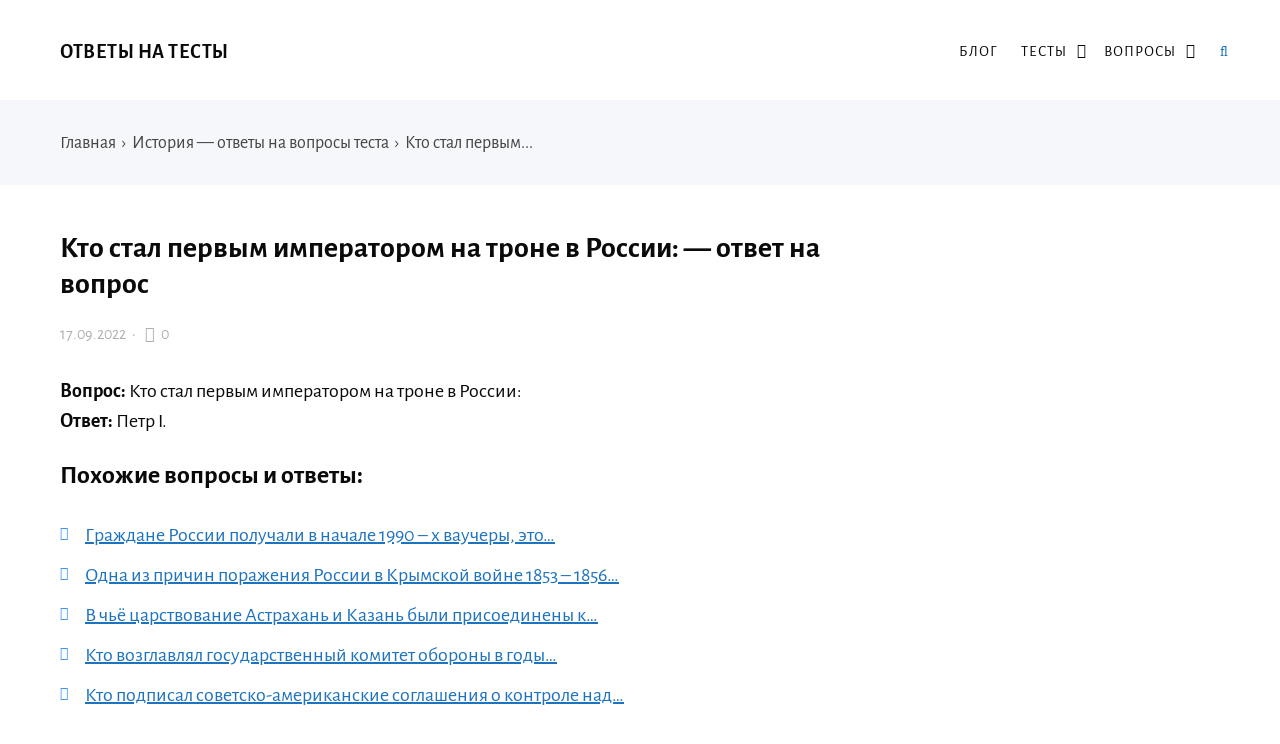

--- FILE ---
content_type: text/json; charset=utf-8
request_url: https://sjsmartcontent.ru/wns/top2
body_size: 212
content:
{"pluginData":[],"brandingProfile":null,"pagehash":"78a5fc78e5aa462b578465d528e18af4","pc":[],"isBranding":false,"isOmnipage":false,"wnid":"e9c8f6c67f6456c79882ac963ddcdf28","top":[],"bcase":0,"st":false,"links":[],"recommended":null,"ed":[]}